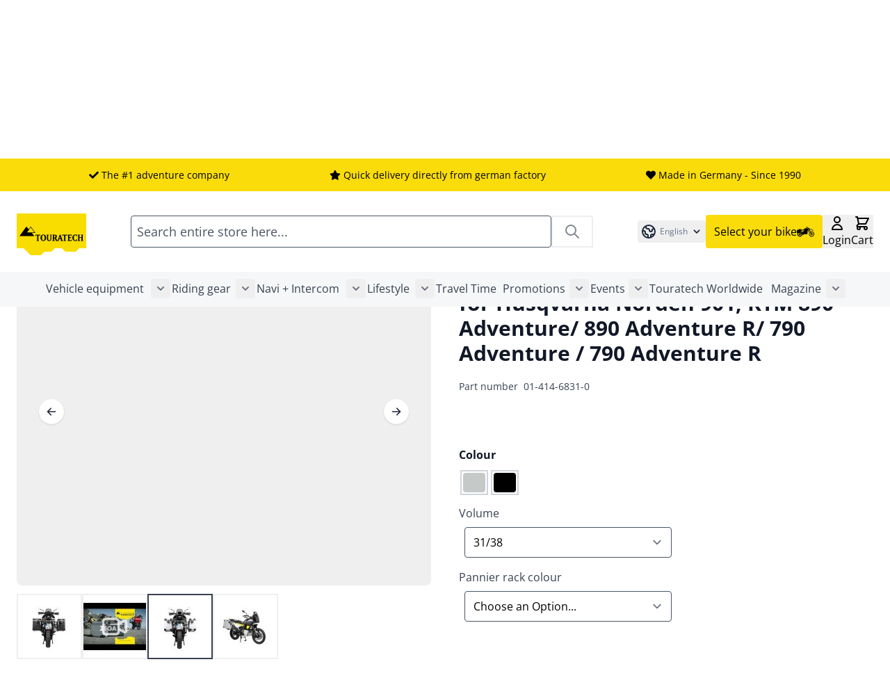

--- FILE ---
content_type: image/svg+xml
request_url: https://www.touratech.com/static/version1768404599/frontend/Touratech/hyva/en_GB/images/logo.svg
body_size: 863
content:
<svg id="Ebene_1" data-name="Ebene 1" xmlns="http://www.w3.org/2000/svg" viewBox="0 0 141.73 85.04"><defs><style>.cls-1{fill:#f9dc00;}.cls-2{fill-rule:evenodd;}</style></defs><polygon class="cls-1" points="141.73 70.87 127.56 70.87 120.47 77.96 99.21 77.96 92.12 70.87 77.95 70.87 70.86 77.96 56.69 77.96 49.6 85.04 28.34 85.04 14.17 70.87 0 70.87 0 0 141.73 0 141.73 70.87"/><g id="Ebene_3" data-name="Ebene 3"><path class="cls-2" d="M45.7,55.84H40.36l1.36-1.34v-10H40l-1.7,1.71v-3h9.58v3l-1.71-1.71H44.35v10Zm14.35-6.31c0,3.45-2.31,6.68-5.77,6.68S48.51,53,48.51,49.53s2.3-6.67,5.77-6.67S60.05,46.1,60.05,49.53Zm-3.07,0c0-2.36-.41-5.36-2.7-5.36s-2.68,3-2.68,5.36.39,5.38,2.68,5.38S57,51.9,57,49.53Zm4.63,2.93c0,2.36,2.25,3.75,4.41,3.75,2.34,0,4.45-1.52,4.45-3.75V44.58l1.36-1.36H67.54l1.36,1.36v7.88a2.33,2.33,0,1,1-4.66,0V44.58l1.34-1.36H60.24l1.38,1.36v7.88Zm27.63,3.38,1.32-1.34-.7-2.15H86.08l-.75,2.15,1.32,1.34H82.38l1.37-1.36,4-11.26h1.61l3.91,11.26,1.38,1.36Zm.14-4.76L88,46.9,88,47l-1.43,4.06h2.86Zm10,3.42v-10h1.77l1.72,1.71v-3H93.3v3L95,44.53h1.75v10l-1.34,1.34h5.34Zm13,1.34v-3l-1.71,1.7h-3.2V49.8h2.22l1.36,1.34v-4l-1.36,1.38h-2.22v-4h3.2l1.71,1.71v-3h-8.9l1.36,1.36V54.5l-1.36,1.34ZM122.8,43.7a6.44,6.44,0,0,0-3.55-.75c-3.25,0-5.77,3.18-5.77,6.58s2.52,6.59,5.77,6.59a6.67,6.67,0,0,0,3.55-.75V52.21l-2,2a2.05,2.05,0,0,1-1.57.62c-2.31,0-2.7-3-2.7-5.29s.3-5.36,2.7-5.36a2.18,2.18,0,0,1,1.57.59l2,2V43.7m9.15,6V54.5l-1.36,1.34h5.34l-1.36-1.34V44.58l1.36-1.36h-5.34L132,44.58V48.4h-4.06V44.58l1.36-1.36h-5.34l1.34,1.36V54.5l-1.34,1.34h5.34l-1.36-1.34V49.69ZM30.58,39.55,36,46.05H5.77L19.84,26.64l4.73,5.64,4.07-5.53,9.43,12.8ZM28.64,28.32l-7.58,10.3H36.23Z"/><path class="cls-2" d="M82.39,54.5l-2.65-4.83a3.46,3.46,0,0,0,2.38-3.09c0-2.13-2.22-3.18-4.36-3.34l-.52,0H72.36l1.32,1.36V54.5l-1.32,1.34h5.33L76.31,54.5V50.14h.91l.54,1.11L80,55.84h3.72Zm-4.63-5.76a1.77,1.77,0,0,1-.52.09h-.93V44.52h.93a2.25,2.25,0,0,1,.52.07,2.06,2.06,0,0,1,1.45,2A2.24,2.24,0,0,1,77.76,48.74Z"/></g></svg>
